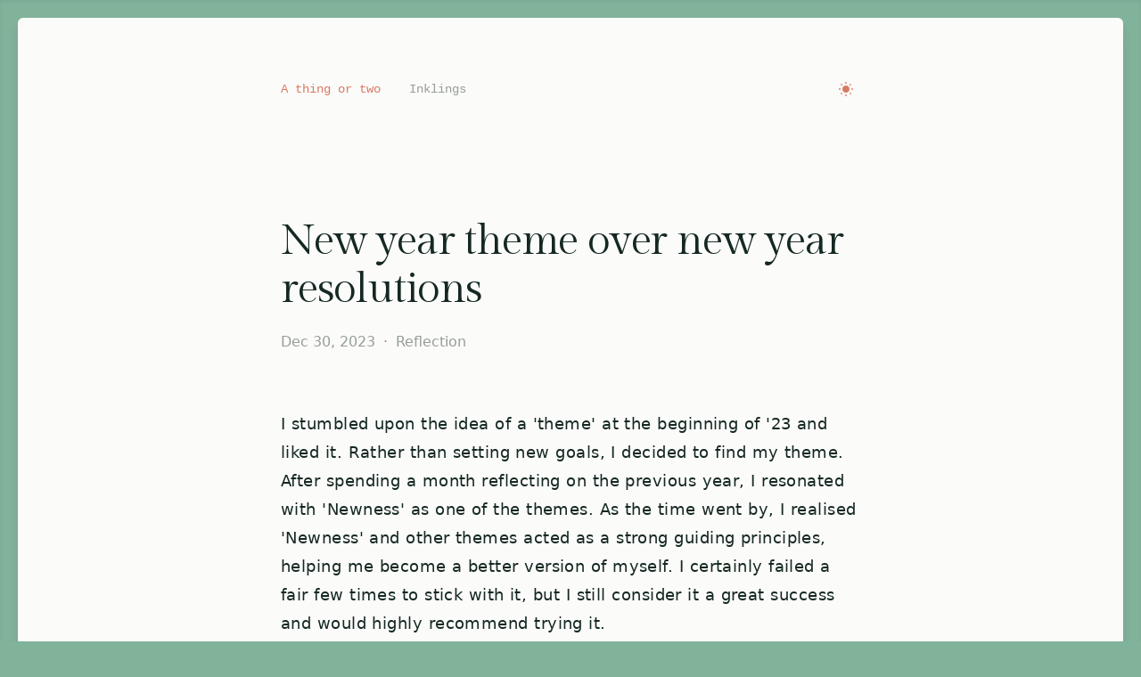

--- FILE ---
content_type: text/html; charset=utf-8
request_url: https://blog.sanketpathak.com/new-year-theme-over-new-year-resolutions/
body_size: 2961
content:
<!doctype html>
<html>
  <head>
    <meta charset="UTF-8"/>
    <meta name="viewport" content="width=device-width, initial-scale=1.0"/>
    <title>New year theme over new year resolutions</title>
    <link href="/css/style.css" rel="stylesheet">
    <link rel="preconnect" href="https://fonts.googleapis.com">
    <link rel="preconnect" href="https://fonts.gstatic.com" crossorigin>
    <link href="https://fonts.googleapis.com/css2?family=Gilda+Display&display=swap" rel="stylesheet preload">
    <script src="/js/image-hover.js"></script>
    <script>
      window.va = window.va || function () {
        (window.vaq = window.vaq || []).push(arguments);
      };
    </script>
    <script defer src="/_vercel/insights/script.js"></script>
    <script>
      if (
        localStorage.getItem('theme') === 'dark' ||
        (!('theme' in localStorage) && window.matchMedia('(prefers-color-scheme: dark)').matches)
      ) {
        document
          .documentElement
          .classList
          .add('dark');
      } else {
        document
          .documentElement
          .classList
          .remove('dark');
      }
    </script>
  </head>
  <body class=" bg-light-bg-mint dark:bg-dark-bg-lightgray shadow-inner selection:bg-light-bg-selection
      dark:selection:bg-dark-bg-selection p-1 md:p-5 scroll-smooth transition-colors duration-1000">
    <main class="bg-light-bg-offwhite dark:bg-dark-bg-darkgray rounded-md shadow-lg p-5 md:p-16 mx-auto max-w-screen min-h-screen
        transition-colors duration-500">
      <section class="max-w-prose mx-auto">
        <header class="space-y-32">
    <div class=" font-semibold md:font-light text-xs leading-5 sm:text-sm md:leading-none font-mono opacity-70 transition">
    <div class="flex items-center justify-between">
        <div class="flex items-center space-x-8">
            <a href="/" class=" text-light-accent dark:text-dark-accent  hover:text-light-accent dark:hover:text-dark-accent transition-colors">
                A thing or two
            </a>
            <a href="/inklings" class=" text-light-content-meta dark:text-dark-content-meta  hover:text-light-accent dark:hover:text-dark-accent transition-colors">
                Inklings
            </a>
        </div>
        <div class="items-center inline-flex">
            <input type="checkbox" id="light-switch" class="light-switch hidden"/>
            <label class="cursor-pointer p-2" for="light-switch">
                <svg class="dark:hidden cursor-pointer transition-transform" width="16" height="16" xmlns="http://www.w3.org/2000/svg">
                    <path
                        class="fill-light-accent opacity-70"
                        d="M7 0h2v2H7zM12.88 1.637l1.414 1.415-1.415 1.413-1.413-1.414zM14 7h2v2h-2zM12.95 14.433l-1.414-1.413 1.413-1.415 1.415
                            1.414zM7 14h2v2H7zM2.98 14.364l-1.413-1.415 1.414-1.414 1.414 1.415zM0 7h2v2H0zM3.05 1.706 4.463 3.12 3.05 4.535 1.636
                            3.12z"/>
                    <path class="fill-light-accent" d="M8 4C5.8 4 4 5.8 4 8s1.8 4 4 4 4-1.8 4-4-1.8-4-4-4Z"/>
                </svg>
                <svg
                    class="hidden dark:block cursor-pointer transition-transform"
                    width="16"
                    height="16"
                    xmlns="http://www.w3.org/2000/svg">
                    <path
                        class="fill-dark-accent"
                        d="M6.2 1C3.2 1.8 1 4.6 1 7.9 1 11.8 4.2 15 8.1 15c3.3 0 6-2.2 6.9-5.2C9.7 11.2 4.8 6.3 6.2 1Z"/>
                    <path
                        class="fill-dark-accent opacity-70"
                        d="M12.5 5a.625.625 0 0 1-.625-.625 1.252 1.252 0 0 0-1.25-1.25.625.625 0 1 1 0-1.25 1.252 1.252 0 0 0 1.25-1.25.625.625
                            0 1 1 1.25 0c.001.69.56 1.249 1.25 1.25a.625.625 0 1 1 0 1.25c-.69.001-1.249.56-1.25 1.25A.625.625 0 0 1 12.5 5Z"/>
                </svg>
                <span class="hidden">Switch to light / dark version</span>
            </label>
        </div>
    </div>
</div>
    <div class="logo-main">
        <h1 class="text-light-content-primary dark:text-dark-content-primary text-5xl leading-none md:leading-[1.125] tracking-tight
                gilda-display-regular">
            New year theme over new year resolutions
        </h1>
        
    </div>
</header>
        
<article class="blog-post">
  <div class="meta-content mt-5 text-light-content-meta dark:text-dark-content-meta opacity-70 font-light">
    
      <time>Dec 30, 2023</time>
      
        
          
        
          
            <span class="inline-block text-light-accent dark:text-dark-accent px-1">·</span>
            <span>Reflection</span>
            
          
        
      
    
  </div>
  <div class="mt-16 text-light-content-primary dark:text-dark-content-primary prose text-lg font-light leading-8
      tracking-[0.0125rem] md:tracking-wide dark:prose-invert prose-p:mt-8 prose-p:last:mb-0 prose-ul:mt-0 prose-ol:mt-0">
    <p>I stumbled upon the idea of a 'theme' at the beginning of '23 and liked it. Rather than setting new goals, I decided to find my theme.</p>
<p>After spending a month reflecting on the previous year, I resonated with 'Newness' as one of the themes. As the time went by, I realised 'Newness' and other themes acted as a strong guiding principles, helping me become a better version of myself. I certainly failed a fair few times to stick with it, but I still consider it a great success and would highly recommend trying it.</p>
<p>Few examples of how it helped:</p>
<ol>
<li><strong>Published more posts on my blog!</strong> In the past, I often hesitated and overthought before hitting the Publish button on my blog. This year, I challenged myself by asking, &quot;Is hitting the Publish button a new way? Am I living the old way by not publishing this post?&quot; The answer was yes, and I hit the button. Although my soft goal was to publish 12 posts (one per month), I managed to publish 9. Oh wait…! 10, including this one!</li>
<li><strong>Learned to drive.</strong> Even though I knew how to drive, I'd always find excuses to stick with my scooter. The fear of driving was real. So, I started asking myself, &quot;What would the newer version of me do? Grab the 2-wheeler keys or the 4-wheeler keys?&quot; It took me a while, but eventually, I found myself reaching for the car keys more often.</li>
</ol>
<p>There are many instances at work or in personal life (documented in private journal), where I let my theme guide the decision. I haven't regretted any of them.</p>
<p>If you’re failing at resolution, try theming your year. Try something <em>new</em>.</p>

  </div>
</article>
        <footer class="meta-content text-light-content-meta dark:text-dark-content-meta font-light text-xs sm:text-sm font-mono
        max-w-full mt-auto pt-32 opacity-70 transition">
    ©
    2025 Sanket Pathak
    <span class="text-light-accent dark:text-dark-accent">・</span>
    <a
        href="https://twitter.com/sanketpath"
        target="_blank"
        rel="noreferrer"
        class="hover:border-b pb-1 border-current border-dotted">Twitter</a>
        <span class="text-light-accent dark:text-dark-accent">・</span>
    <a
        href="/rss.xml"
        target="_blank"
        rel="noreferrer"
        class="hover:border-b pb-1 border-current border-dotted">RSS</a>

</footer>
      </section>
    </main>
    <script>
      const lightSwitch = document.getElementById('light-switch');
      const main = document.querySelector('body');
      function setTheme(theme) {
        if (theme === 'dark') {
          document
            .documentElement
            .classList
            .add('dark');
          localStorage.setItem('theme', 'dark');
          lightSwitch.checked = true;
        } else {
          document
            .documentElement
            .classList
            .remove('dark');
          localStorage.setItem('theme', 'light');
          lightSwitch.checked = false;
        }
      }
      function toggleTheme() {
        const currentTheme = document
          .documentElement
          .classList
          .contains('dark')
            ? 'light'
            : 'dark';
        setTheme(currentTheme);
      }
      lightSwitch.addEventListener('change', toggleTheme);
      main.addEventListener('dblclick', function (event) {
        if (! event.target.closest('article')) {
          toggleTheme();
        }
      });
    </script>
  </body>
</html>

--- FILE ---
content_type: application/javascript; charset=utf-8
request_url: https://blog.sanketpathak.com/js/image-hover.js
body_size: 130
content:
document.addEventListener('DOMContentLoaded', () => {
  const triggers = document.querySelectorAll('[data-image-trigger]');
  
  if (!triggers.length) return;

  triggers.forEach(trigger => {
    trigger.addEventListener('click', (e) => {
      if (window.innerWidth < 768) {
        e.stopPropagation();
        trigger.classList.toggle('show');
      }
    });
  });

  document.addEventListener('click', () => {
    if (window.innerWidth < 768) {
      triggers.forEach(trigger => trigger.classList.remove('show'));
    }
  });
});
